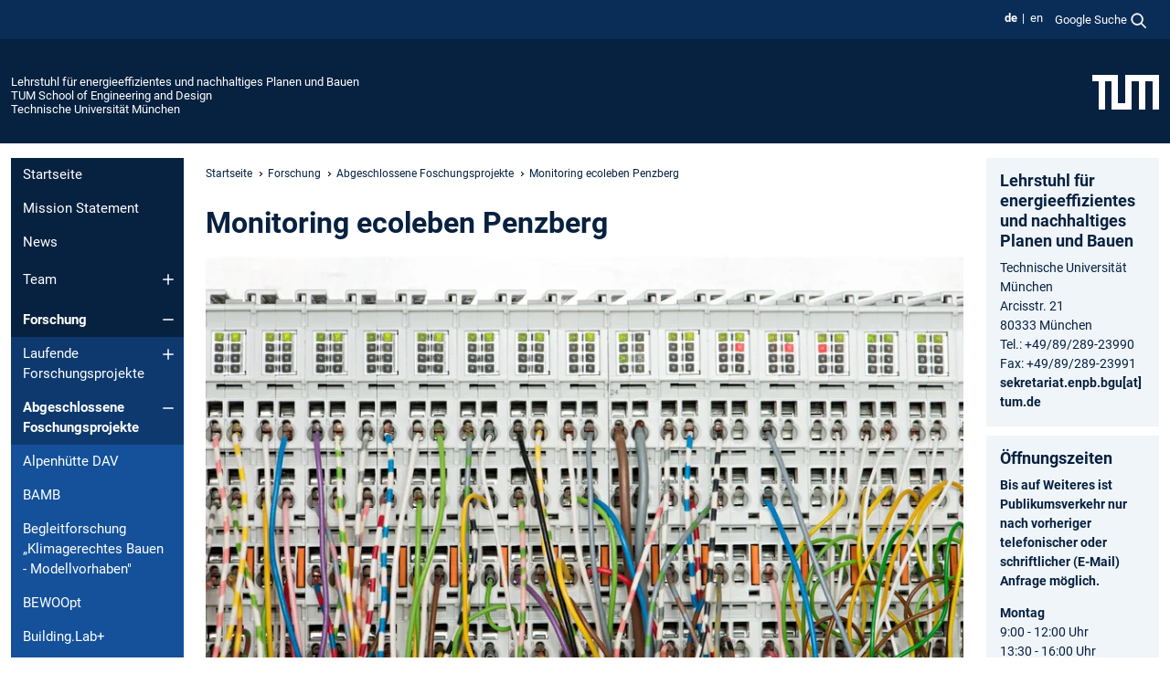

--- FILE ---
content_type: text/html; charset=utf-8
request_url: https://www.cee.ed.tum.de/enpb/forschung/abgeschlossene-foschungsprojekte/monitoring-ecoleben-penzberg/
body_size: 12598
content:
<!DOCTYPE html>
<html lang="de">
<head>

<meta charset="utf-8">
<!-- 
	This website is powered by TYPO3 - inspiring people to share!
	TYPO3 is a free open source Content Management Framework initially created by Kasper Skaarhoj and licensed under GNU/GPL.
	TYPO3 is copyright 1998-2026 of Kasper Skaarhoj. Extensions are copyright of their respective owners.
	Information and contribution at https://typo3.org/
-->



<title>Monitoring ecoleben Penzberg - Lehrstuhl für energieeffizientes und nachhaltiges Planen und Bauen</title>
<meta name="generator" content="TYPO3 CMS">
<meta name="viewport" content="width=device-width, initial-scale=1">
<meta property="og:title" content="Monitoring ecoleben Penzberg">
<meta property="og:site_name" content="Lehrstuhl für energieeffizientes und nachhaltiges Planen und Bauen">
<meta name="twitter:card" content="summary_large_image">
<meta name="twitter:title" content="Monitoring ecoleben Penzberg">


<link rel="stylesheet" href="/typo3temp/assets/compressed/7015c8c4ac5ff815b57530b221005fc6-2ba254d7fd0f749251a0d2ba1b654c80.css.gz?1768381343" media="all" nonce="6VU3BeiN8zBBaM_ko4xcajFKKllDXsGL7WexQLpQLqTQ0SZxN1Z-Lw">
<link rel="stylesheet" href="/typo3temp/assets/compressed/tum-icons.min-9f5546961e0aaa8d8e9688a6b0ade138.css.gz?1768381343" media="all" nonce="6VU3BeiN8zBBaM_ko4xcajFKKllDXsGL7WexQLpQLqTQ0SZxN1Z-Lw">
<link href="/_frontend/bundled/assets/main-Ddhi15Qx.css?1768377399" rel="stylesheet" nonce="6VU3BeiN8zBBaM_ko4xcajFKKllDXsGL7WexQLpQLqTQ0SZxN1Z-Lw" >




<script nonce="6VU3BeiN8zBBaM_ko4xcajFKKllDXsGL7WexQLpQLqTQ0SZxN1Z-Lw">let TUM = {
        hp: "/enpb/startseite/",
        pid: 3421,
        lid: 0,
        search: {
            box: 1,
            path: "/enpb/suche/"
        },
        video: [],
        loadOnce: {}
    };
    
    
    document.querySelector('html').classList.remove('no-js');
    document.querySelector('html').classList.add('js');</script>
<script nonce="6VU3BeiN8zBBaM_ko4xcajFKKllDXsGL7WexQLpQLqTQ0SZxN1Z-Lw">
    const m2cCookieLifetime = "7";
</script>

<link rel="icon" type="image/png" href="/_frontend/favicon/favicon-96x96.png" sizes="96x96" />
<link rel="icon" type="image/svg+xml" href="/_frontend/favicon/favicon.svg" />
<link rel="shortcut icon" href="/_frontend/favicon/favicon.ico" />
<link rel="apple-touch-icon" sizes="180x180" href="/_frontend/favicon/apple-touch-icon.png" />
<meta name="apple-mobile-web-app-title" content="TUM" />
<link rel="manifest" href="/_frontend/favicon/site.webmanifest" /><script data-ignore="1" data-cookieconsent="statistics" type="text/plain"></script>



<link rel="canonical" href="https://www.cee.ed.tum.de/enpb/forschung/abgeschlossene-foschungsprojekte/monitoring-ecoleben-penzberg/"/>

<link rel="alternate" hreflang="de-DE" href="https://www.cee.ed.tum.de/enpb/forschung/abgeschlossene-foschungsprojekte/monitoring-ecoleben-penzberg/"/>
<link rel="alternate" hreflang="en-US" href="https://www.cee.ed.tum.de/en/enpb/research/completed-research-projects/monitoring-ecoleben-penzberg/"/>
<link rel="alternate" hreflang="x-default" href="https://www.cee.ed.tum.de/enpb/forschung/abgeschlossene-foschungsprojekte/monitoring-ecoleben-penzberg/"/>
</head>
<body class="" data-pid="3421">










<header>
    

<div id="topbar" class="c-topbar py-1">
	<div class="container">
		<a class="c-skiplink"
           id="skipnav"
           href="#content"
           title="Zum Inhalt springen"
           aria-label="Zum Inhalt springen"
        >
			Zum Inhalt springen
		</a>

        <div class="d-flex justify-content-md-end justify-content-between">

            <div class="d-flex">

                

                
                
                
                    
                        
                    
                
                    
                        
                    
                

                
                    <div class="c-languagenav">
                        
                                    <ul class="list-inline  c-languagenav__list">
                                        
                                            
                                            
                                            <li class="list-inline-item  c-languagenav__item">
                                                
                                                        <strong>
                                                            <abbr lang="de" title="Deutsch">de</abbr>
                                                        </strong>
                                                    
                                            </li>
                                            
                                        
                                            
                                            
                                            <li class="list-inline-item  c-languagenav__item">
                                                
                                                        
                                                                <a class="c-languagenav__link" href="/en/enpb/research/completed-research-projects/monitoring-ecoleben-penzberg/" hreflang="en-US">
                                                                    <abbr lang="en" title="English">en</abbr>
                                                                </a>
                                                            
                                                    
                                            </li>
                                            
                                        
                                    </ul>
                                
                    </div>
                

                
                    
                        
                        <div class="c-global-search">
                            <button class="btn c-global-search__toggle js-search-toggle"
                                    data-testid="search-dialog-opener"
                                    type="button"
                                    aria-controls="global-search-overlay"
                                    aria-haspopup="dialog"
                            >
                                <span>Google Suche</span>
                                <svg width="18px" height="18px" viewBox="-2 -2 20 20">
                                    <path
                                        transform="translate(-1015.000000, -9.000000)"
                                        stroke-width="1"
                                        stroke="currentColor"
                                        fill="currentColor"
                                        d="M1015,16 C1015,19.866 1018.134,23.001 1022,23.001 C1023.753,23.001 1025.351,22.352 1026.579,21.287 L1032,26.707 L1032.707,26.001 L1027.286,20.58 C1028.351,19.352 1029,17.753 1029,16 C1029,12.134 1025.866,9 1022,9 C1018.134,9 1015,12.134 1015,16 L1015,16 Z M1016,16 C1016,12.692 1018.692,10 1022,10 C1025.308,10 1028,12.692 1028,16 C1028,19.309 1025.308,22 1022,22 C1018.692,22 1016,19.309 1016,16 L1016,16 Z"
                                    ></path>
                                </svg>
                            </button>
                            <span class="c-global-search__search">
						        <span id="cse-stub"></span>
					        </span>
                        </div>
                    
                

            </div>

            <div class="d-md-none">
                <button id="menutoggle" class="c-menu-mobile navbar-toggler" type="button" data-bs-toggle="collapse" data-bs-target="#sitenav" aria-expanded="false" title="Navigation öffnen" aria-label="Navigation öffnen">
                    <span class="navbar-toggler-icon"></span>
                    <span class="c-menu-mobile__text">Menü</span>
                </button>
            </div>

            

            <template id="global-search-popup">
                <dialog id="global-search-overlay"
                        class="c-global-search-overlay js-gsc-dialog px-5 py-4 bg-body shadow"
                        aria-labelledby="global-search-popup-title"
                        aria-describedby="global-search-popup-desc"
                >
                    <h2 id="global-search-popup-title" class="fs-1 border-0">Google Custom Search</h2>
                    <p id="global-search-popup-desc">
                        Wir verwenden Google für unsere Suche. Mit Klick auf „Suche aktivieren“ aktivieren Sie das Suchfeld und akzeptieren die Nutzungsbedingungen.
                    </p>
                    <p>
                        <a href="/enpb/datenschutz/#GoogleCustomSearch" title="Datenschutz">
                            Hinweise zum Einsatz der Google Suche
                        </a>
                    </p>
                    <form method="dialog">
                        <button class="btn btn-primary c-global-search__button c-global-search__accept js-search-activate js-search-close"
                                type="button"
                        >
                            Suche aktivieren
                        </button>
                        <button class="btn-close position-absolute top-0 end-0 p-2 js-search-close"
                                type="button"
                                aria-label="Popup schliessen"
                        >
                        </button>
                    </form>
                </dialog>
            </template>

        </div>

	</div>
</div>

    


<div class="c-siteorg ">
    <div class="container c-siteorg__grid">
        
        <div class="nav clearfix">
            <ul class="c-siteorg__list">
                
                    <li class="l_this">
                        <a href="/enpb/startseite/" title="Startseite Lehrstuhl für energieeffizientes und nachhaltiges Planen und Bauen">
                            Lehrstuhl für energieeffizientes und nachhaltiges Planen und Bauen
                        </a>
                    </li>
                

                
                        
                        
                    
                
                    <li class="l_parent">
                        <a href="https://www.ed.tum.de/" title="Startseite TUM School of Engineering and Design">
                            TUM School of Engineering and Design
                        </a>
                    </li>
                

                
                    <li class="l_top">
                        <a href="https://www.tum.de/" title="Startseite Technische Universität München">
                            Technische Universität München
                        </a>
                    </li>
                
            </ul>
        </div>
        <div>
            <a href="https://www.tum.de/" title="Startseite www.tum.de">
                <img src="/_assets/32ebf5255105e66824f82cb2d7e14490/Icons/Org/tum-logo.png?neu" alt="Technische Universität München" />
            </a>
        </div>
    </div>
</div>


</header>

    <main id="page-body">
        <div class="container  c-content-area">

            <div class="row">

                <div class="col-md-3 col-xl-2  c-content-area__sitenav">
                    

<div class="c-sitenav navbar navbar-expand-md">
    <div id="sitenav" class="collapse navbar-collapse">
        <nav class="sitemenu c-sitenav__wrapper" aria-label="Hauptnavigation">
            
                <ul id="menuMain"
                    class="accordion c-sitenav__menu"
                >
                    
                        <li class="">

                            
                                    <a href="/enpb/startseite/" target="_self" title="Startseite">
                                        Startseite
                                    </a>
                                
                            

                        </li>
                    
                        <li class="">

                            
                                    <a href="/enpb/mission-statement/" target="_self" title="Mission Statement">
                                        Mission Statement
                                    </a>
                                
                            

                        </li>
                    
                        <li class="">

                            
                                    <a href="/enpb/news/" target="_self" title="News">
                                        News
                                    </a>
                                
                            

                        </li>
                    
                        <li class="accordion-item  c-sitenav__item">

                            
                                    <a href="/enpb/team/" target="_self" title="Team" class="accordion-header">
                                        Team
                                    </a>
                                
                            
                                <button class="accordion-button collapsed c-sitenav__button"
                                        type="button"
                                        data-bs-toggle="collapse"
                                        data-bs-target="#menuMain3"
                                        aria-label="Öffne das Untermenü von Team"
                                        aria-expanded="false"
                                        aria-controls="menuMain3"
                                ></button>
                                <div id="menuMain3"
                                     class="accordion-collapse collapse c-sitenav__accordion"
                                >
                                    <div class="accordion-body c-sitenav__body">
                                        
    <ul id="menuMainl1-e3"
        class="accordion c-sitenav__menu-children"
    >
        
            

            <li class="accordion-item c-sitenav__item-children">
                
                        <a href="/enpb/team/prof-dr-ing-lang/" target="_self" title="Prof. Dr.-Ing. Lang">
                            Prof. Dr.-Ing. Lang
                        </a>
                    
                
            </li>
        
            

            <li class="accordion-item c-sitenav__item-children">
                
                        <a href="/enpb/team/stefanie-gramenz/" target="_self" title="Stefanie Gramenz">
                            Stefanie Gramenz
                        </a>
                    
                
            </li>
        
            

            <li class="accordion-item c-sitenav__item-children">
                
                        <a href="/enpb/team/christine-maedler/" target="_self" title="Christine Mädler">
                            Christine Mädler
                        </a>
                    
                
            </li>
        
            

            <li class="accordion-item c-sitenav__item-children">
                
                        <a href="/enpb/team/farzan-banihashemi/" target="_self" title="Farzan Banihashemi">
                            Farzan Banihashemi
                        </a>
                    
                
            </li>
        
            

            <li class="accordion-item c-sitenav__item-children">
                
                        <a href="/enpb/team/doris-bechtel/" target="_self" title="Doris Bechtel">
                            Doris Bechtel
                        </a>
                    
                
            </li>
        
            

            <li class="accordion-item c-sitenav__item-children">
                
                        <a href="/enpb/team/rebekka-benfer/" target="_self" title="Rebekka Benfer">
                            Rebekka Benfer
                        </a>
                    
                
            </li>
        
            

            <li class="accordion-item c-sitenav__item-children">
                
                        <a href="/enpb/team/hongrui-chen/" target="_self" title="Hongrui Chen">
                            Hongrui Chen
                        </a>
                    
                
            </li>
        
            

            <li class="accordion-item c-sitenav__item-children">
                
                        <a href="/enpb/team/fatma-deghim/" target="_self" title="Fatma Deghim">
                            Fatma Deghim
                        </a>
                    
                
            </li>
        
            

            <li class="accordion-item c-sitenav__item-children">
                
                        <a href="/enpb/team/arno-denk/" target="_self" title="Arno	Denk">
                            Arno	Denk
                        </a>
                    
                
            </li>
        
            

            <li class="accordion-item c-sitenav__item-children">
                
                        <a href="/enpb/team/frederic-engasser/" target="_self" title="Frederic Engasser">
                            Frederic Engasser
                        </a>
                    
                
            </li>
        
            

            <li class="accordion-item c-sitenav__item-children">
                
                        <a href="/enpb/team/nico-ehlers/" target="_self" title="Nico Ehlers">
                            Nico Ehlers
                        </a>
                    
                
            </li>
        
            

            <li class="accordion-item c-sitenav__item-children">
                
                        <a href="/enpb/team/valentin-hegele/" target="_self" title="Valentin Hegele">
                            Valentin Hegele
                        </a>
                    
                
            </li>
        
            

            <li class="accordion-item c-sitenav__item-children">
                
                        <a href="/enpb/team/leander-praeger/" target="_self" title="Leander Präger">
                            Leander Präger
                        </a>
                    
                
            </li>
        
            

            <li class="accordion-item c-sitenav__item-children">
                
                        <a href="/enpb/team/roland-reitberger/" target="_self" title="Roland Reitberger">
                            Roland Reitberger
                        </a>
                    
                
            </li>
        
            

            <li class="accordion-item c-sitenav__item-children">
                
                        <a href="/enpb/team/katja-schwering/" target="_self" title="Katja Schwering">
                            Katja Schwering
                        </a>
                    
                
            </li>
        
            

            <li class="accordion-item c-sitenav__item-children">
                
                        <a href="/enpb/team/johannes-staudt/" target="_self" title="Johannes Staudt">
                            Johannes Staudt
                        </a>
                    
                
            </li>
        
            

            <li class="accordion-item c-sitenav__item-children">
                
                        <a href="/enpb/team/iryna-takser/" target="_self" title="Iryna Takser">
                            Iryna Takser
                        </a>
                    
                
            </li>
        
            

            <li class="accordion-item c-sitenav__item-children">
                
                        <a href="/enpb/team/jonathan-woytowicz/" target="_self" title="Jonathan Woytowicz">
                            Jonathan Woytowicz
                        </a>
                    
                
            </li>
        
            

            <li class="accordion-item c-sitenav__item-children">
                
                        <a href="/enpb/team/chujun-zong/" target="_self" title="Chujun Zong">
                            Chujun Zong
                        </a>
                    
                
            </li>
        
    </ul>

                                    </div>
                                </div>
                            

                        </li>
                    
                        <li class="accordion-item  c-sitenav__item is-active">

                            
                                    <a href="/enpb/forschung/" target="_self" title="Forschung" class="accordion-header">
                                        Forschung
                                    </a>
                                
                            
                                <button class="accordion-button  c-sitenav__button"
                                        type="button"
                                        data-bs-toggle="collapse"
                                        data-bs-target="#menuMain4"
                                        aria-label="Öffne das Untermenü von Forschung"
                                        aria-expanded="true"
                                        aria-controls="menuMain4"
                                ></button>
                                <div id="menuMain4"
                                     class="accordion-collapse collapse c-sitenav__accordion show"
                                >
                                    <div class="accordion-body c-sitenav__body">
                                        
    <ul id="menuMainl1-e4"
        class="accordion c-sitenav__menu-children"
    >
        
            

            <li class="accordion-item c-sitenav__item-children">
                
                        <a href="/enpb/forschung/laufende-forschungsprojekte/" target="_self" title="Laufende Forschungsprojekte" class="accordion-header c-sitenav__header">
                            Laufende Forschungsprojekte
                        </a>
                    
                
                    <button class="accordion-button collapsed c-sitenav__button"
                            type="button"
                            data-bs-toggle="collapse"
                            data-bs-target="#l1-e4-l2-e0"
                            aria-label="Öffne das Untermenü von Laufende Forschungsprojekte"
                            aria-expanded="false"
                            aria-controls="l1-e4-l2-e0"
                    >
                    </button>
                    <div id="l1-e4-l2-e0"
                         class="accordion-collapse collapse c-sitenav__accordion"
                    >
                        <div class="accordion-body c-sitenav__body">
                            
    <ul id="menuMainl1-e4-l2-e0"
        class=" c-sitenav__menu-children"
    >
        
            

            <li class="accordion-item c-sitenav__item-children">
                
                        <a href="/enpb/forschung/laufende-forschungsprojekte/bauklima-kommunal/" target="_self" title="BauKlima - Kommunal">
                            BauKlima - Kommunal
                        </a>
                    
                
            </li>
        
            

            <li class="accordion-item c-sitenav__item-children">
                
                        <a href="/enpb/forschung/laufende-forschungsprojekte/circularftmehrraum/" target="_self" title="CircularFTmehrRAUM">
                            CircularFTmehrRAUM
                        </a>
                    
                
            </li>
        
            

            <li class="accordion-item c-sitenav__item-children">
                
                        <a href="/enpb/forschung/laufende-forschungsprojekte/circulargreensimcity/" target="_self" title="CircularGreenSimCity">
                            CircularGreenSimCity
                        </a>
                    
                
            </li>
        
            

            <li class="accordion-item c-sitenav__item-children">
                
                        <a href="/enpb/forschung/laufende-forschungsprojekte/klimalyse-1/" target="_self" title="Future@TUM: Sustainable Campus Garching">
                            Future@TUM: Sustainable Campus Garching
                        </a>
                    
                
            </li>
        
            

            <li class="accordion-item c-sitenav__item-children">
                
                        <a href="/enpb/forschung/laufende-forschungsprojekte/klimalyse/" target="_self" title="Klimalyse">
                            Klimalyse
                        </a>
                    
                
            </li>
        
            

            <li class="accordion-item c-sitenav__item-children">
                
                        <a href="/enpb/forschung/laufende-forschungsprojekte/mpg-quartierskonzept/" target="_self" title="MPG Quartierskonzept">
                            MPG Quartierskonzept
                        </a>
                    
                
            </li>
        
            

            <li class="accordion-item c-sitenav__item-children">
                
                        <a href="/enpb/forschung/laufende-forschungsprojekte/pilotprojekt-kreislaufwirtschaft/" target="_self" title="Pilotprojekt Kreislaufwirtschaft">
                            Pilotprojekt Kreislaufwirtschaft
                        </a>
                    
                
            </li>
        
            

            <li class="accordion-item c-sitenav__item-children">
                
                        <a href="/enpb/forschung/laufende-forschungsprojekte/projektplattform-energie-innovation/" target="_self" title="Projektplattform Energie + Innovation">
                            Projektplattform Energie + Innovation
                        </a>
                    
                
            </li>
        
            

            <li class="accordion-item c-sitenav__item-children">
                
                        <a href="/enpb/forschung/laufende-forschungsprojekte/urbane-gruene-infrastruktur/" target="_self" title="Urbane Grüne Infrastruktur">
                            Urbane Grüne Infrastruktur
                        </a>
                    
                
            </li>
        
            

            <li class="accordion-item c-sitenav__item-children">
                
                        <a href="/enpb/forschung/laufende-forschungsprojekte/zielkonflikte-im-stadtsystem-trade-offs-in-the-city-system-tocsy/" target="_self" title="Zielkonflikte im Stadtsystem – Trade-offs in the City System (TOCSY)">
                            Zielkonflikte im Stadtsystem – Trade-offs in the City System (TOCSY)
                        </a>
                    
                
            </li>
        
    </ul>

                        </div>
                    </div>
            
            </li>
        
            

            <li class="accordion-item c-sitenav__item-children is-active">
                
                        <a href="/enpb/forschung/abgeschlossene-foschungsprojekte/" target="_self" title="Abgeschlossene Foschungsprojekte" class="accordion-header c-sitenav__header">
                            Abgeschlossene Foschungsprojekte
                        </a>
                    
                
                    <button class="accordion-button  c-sitenav__button"
                            type="button"
                            data-bs-toggle="collapse"
                            data-bs-target="#l1-e4-l2-e1"
                            aria-label="Öffne das Untermenü von Abgeschlossene Foschungsprojekte"
                            aria-expanded="true"
                            aria-controls="l1-e4-l2-e1"
                    >
                    </button>
                    <div id="l1-e4-l2-e1"
                         class="accordion-collapse collapse c-sitenav__accordion show"
                    >
                        <div class="accordion-body c-sitenav__body">
                            
    <ul id="menuMainl1-e4-l2-e1"
        class=" c-sitenav__menu-children"
    >
        
            

            <li class="accordion-item c-sitenav__item-children">
                
                        <a href="/enpb/forschung/abgeschlossene-foschungsprojekte/alpenhuette-dav/" target="_self" title="Alpenhütte DAV">
                            Alpenhütte DAV
                        </a>
                    
                
            </li>
        
            

            <li class="accordion-item c-sitenav__item-children">
                
                        <a href="/enpb/forschung/abgeschlossene-foschungsprojekte/bamb/" target="_self" title="BAMB">
                            BAMB
                        </a>
                    
                
            </li>
        
            

            <li class="accordion-item c-sitenav__item-children">
                
                        <a href="/enpb/forschung/abgeschlossene-foschungsprojekte/begleitforschung-klimagerechtes-bauen-modellvorhaben/" target="_self" title="Begleitforschung „Klimagerechtes Bauen - Modellvorhaben&quot;">
                            Begleitforschung „Klimagerechtes Bauen - Modellvorhaben"
                        </a>
                    
                
            </li>
        
            

            <li class="accordion-item c-sitenav__item-children">
                
                        <a href="/enpb/forschung/abgeschlossene-foschungsprojekte/bewoopt/" target="_self" title="BEWOOpt">
                            BEWOOpt
                        </a>
                    
                
            </li>
        
            

            <li class="accordion-item c-sitenav__item-children">
                
                        <a href="/enpb/forschung/abgeschlossene-foschungsprojekte/buildinglab/" target="_self" title="Building.Lab+">
                            Building.Lab+
                        </a>
                    
                
            </li>
        
            

            <li class="accordion-item c-sitenav__item-children">
                
                        <a href="/enpb/forschung/abgeschlossene-foschungsprojekte/c2cr-inspiriertes-bauen/" target="_self" title="C2C® inspiriertes Bauen">
                            C2C® inspiriertes Bauen
                        </a>
                    
                
            </li>
        
            

            <li class="accordion-item c-sitenav__item-children">
                
                        <a href="/enpb/forschung/abgeschlossene-foschungsprojekte/cost-action/" target="_self" title="COST Action">
                            COST Action
                        </a>
                    
                
            </li>
        
            

            <li class="accordion-item c-sitenav__item-children">
                
                        <a href="/enpb/forschung/abgeschlossene-foschungsprojekte/creating-nebourhoods-together-muenchen-neuperlach/" target="_self" title="Creating NEBourhoods Together – München Neuperlach">
                            Creating NEBourhoods Together – München Neuperlach
                        </a>
                    
                
            </li>
        
            

            <li class="accordion-item c-sitenav__item-children">
                
                        <a href="/enpb/forschung/abgeschlossene-foschungsprojekte/design2eco/" target="_self" title="Design2Eco">
                            Design2Eco
                        </a>
                    
                
            </li>
        
            

            <li class="accordion-item c-sitenav__item-children">
                
                        <a href="/enpb/forschung/abgeschlossene-foschungsprojekte/earlybim-1/" target="_self" title="EarlyBIM 1">
                            EarlyBIM 1
                        </a>
                    
                
            </li>
        
            

            <li class="accordion-item c-sitenav__item-children">
                
                        <a href="/enpb/forschung/abgeschlossene-foschungsprojekte/earlybim-2/" target="_self" title="EarlyBIM 2">
                            EarlyBIM 2
                        </a>
                    
                
            </li>
        
            

            <li class="accordion-item c-sitenav__item-children">
                
                        <a href="/enpb/forschung/abgeschlossene-foschungsprojekte/eco/" target="_self" title="ECO+">
                            ECO+
                        </a>
                    
                
            </li>
        
            

            <li class="accordion-item c-sitenav__item-children">
                
                        <a href="/enpb/forschung/abgeschlossene-foschungsprojekte/eco-office-as-bau/" target="_self" title="Eco+Office AS Bau">
                            Eco+Office AS Bau
                        </a>
                    
                
            </li>
        
            

            <li class="accordion-item c-sitenav__item-children">
                
                        <a href="/enpb/forschung/abgeschlossene-foschungsprojekte/ecoleben-penzberg/" target="_self" title="ecoleben Penzberg">
                            ecoleben Penzberg
                        </a>
                    
                
            </li>
        
            

            <li class="accordion-item c-sitenav__item-children">
                
                        <a href="/enpb/forschung/abgeschlossene-foschungsprojekte/eduwood/" target="_self" title="EDUwood">
                            EDUwood
                        </a>
                    
                
            </li>
        
            

            <li class="accordion-item c-sitenav__item-children">
                
                        <a href="/enpb/forschung/abgeschlossene-foschungsprojekte/eeradata/" target="_self" title="EERAdata">
                            EERAdata
                        </a>
                    
                
            </li>
        
            

            <li class="accordion-item c-sitenav__item-children">
                
                        <a href="/enpb/forschung/abgeschlossene-foschungsprojekte/emissionsfreier-gebaeudesektor/" target="_self" title="Emissionsfreier Gebäudesektor">
                            Emissionsfreier Gebäudesektor
                        </a>
                    
                
            </li>
        
            

            <li class="accordion-item c-sitenav__item-children">
                
                        <a href="/enpb/forschung/abgeschlossene-foschungsprojekte/gsdz/" target="_self" title="Grüne Stadt der Zukunft – klimaresiliente Quartiere in einer wachsenden Stadt" class="accordion-header c-sitenav__header">
                            Grüne Stadt der Zukunft – klimaresiliente Quartiere in einer wachsenden Stadt
                        </a>
                    
                
                    <button class="accordion-button collapsed c-sitenav__button"
                            type="button"
                            data-bs-toggle="collapse"
                            data-bs-target="#l1-e4-l2-e1-l3-e17"
                            aria-label="Öffne das Untermenü von Grüne Stadt der Zukunft – klimaresiliente Quartiere in einer wachsenden Stadt"
                            aria-expanded="false"
                            aria-controls="l1-e4-l2-e1-l3-e17"
                    >
                    </button>
                    <div id="l1-e4-l2-e1-l3-e17"
                         class="accordion-collapse collapse c-sitenav__accordion"
                    >
                        <div class="accordion-body c-sitenav__body">
                            
    <ul id="menuMainl1-e4-l2-e1-l3-e17"
        class=" c-sitenav__menu-children"
    >
        
            

            <li class="accordion-item c-sitenav__item-children">
                
                        <a href="/enpb/forschung/abgeschlossene-foschungsprojekte/gsdz/publikationen-und-downloads/" target="_self" title="Publikationen und Downloads">
                            Publikationen und Downloads
                        </a>
                    
                
            </li>
        
            

            <li class="accordion-item c-sitenav__item-children">
                
                        <a href="/enpb/forschung/abgeschlossene-foschungsprojekte/gsdz/reallabore/" target="_self" title="Reallabore">
                            Reallabore
                        </a>
                    
                
            </li>
        
    </ul>

                        </div>
                    </div>
            
            </li>
        
            

            <li class="accordion-item c-sitenav__item-children">
                
                        <a href="/enpb/forschung/abgeschlossene-foschungsprojekte/hoeff-cim/" target="_self" title="HoEff-CIM">
                            HoEff-CIM
                        </a>
                    
                
            </li>
        
            

            <li class="accordion-item c-sitenav__item-children">
                
                        <a href="/enpb/forschung/abgeschlossene-foschungsprojekte/hybride-fassaden/" target="_self" title="Hybride Fassaden">
                            Hybride Fassaden
                        </a>
                    
                
            </li>
        
            

            <li class="accordion-item c-sitenav__item-children">
                
                        <a href="/enpb/forschung/abgeschlossene-foschungsprojekte/machbarkeitsstudie-rohstoffkartierung-bayern/" target="_self" title="Machbarkeitsstudie – Rohstoffkartierung Bayern">
                            Machbarkeitsstudie – Rohstoffkartierung Bayern
                        </a>
                    
                
            </li>
        
            

            <li class="accordion-item c-sitenav__item-children is-current is-active">
                
                        <a aria-current="page" class="">
                            Monitoring ecoleben Penzberg
                        </a>
                    
                
            </li>
        
            

            <li class="accordion-item c-sitenav__item-children">
                
                        <a href="/enpb/forschung/abgeschlossene-foschungsprojekte/nachverdichtung-im-kontext-des-klimawandels/" target="_self" title="Nachverdichtung im Kontext des Klimawandels">
                            Nachverdichtung im Kontext des Klimawandels
                        </a>
                    
                
            </li>
        
            

            <li class="accordion-item c-sitenav__item-children">
                
                        <a href="/enpb/forschung/abgeschlossene-foschungsprojekte/nawareum/" target="_self" title="NAWAREUM">
                            NAWAREUM
                        </a>
                    
                
            </li>
        
            

            <li class="accordion-item c-sitenav__item-children">
                
                        <a href="/enpb/forschung/abgeschlossene-foschungsprojekte/nawareum-gaertnergebaeude/" target="_self" title="NAWAREUM Gärtnergebäude">
                            NAWAREUM Gärtnergebäude
                        </a>
                    
                
            </li>
        
            

            <li class="accordion-item c-sitenav__item-children">
                
                        <a href="/enpb/forschung/abgeschlossene-foschungsprojekte/nudata-campus/" target="_self" title="NuData Campus">
                            NuData Campus
                        </a>
                    
                
            </li>
        
            

            <li class="accordion-item c-sitenav__item-children">
                
                        <a href="/enpb/forschung/abgeschlossene-foschungsprojekte/nuopt-office/" target="_self" title="NuOpt Office">
                            NuOpt Office
                        </a>
                    
                
            </li>
        
            

            <li class="accordion-item c-sitenav__item-children">
                
                        <a href="/enpb/forschung/abgeschlossene-foschungsprojekte/ofdatalyse/" target="_self" title="OfDataLyse">
                            OfDataLyse
                        </a>
                    
                
            </li>
        
            

            <li class="accordion-item c-sitenav__item-children">
                
                        <a href="/enpb/forschung/abgeschlossene-foschungsprojekte/oekobilanzierung-buerogebaeude-budapesterstrasse-4-regensburg/" target="_self" title="Ökobilanzierung Bürogebäude Budapesterstraße 4, Regensburg">
                            Ökobilanzierung Bürogebäude Budapesterstraße 4, Regensburg
                        </a>
                    
                
            </li>
        
            

            <li class="accordion-item c-sitenav__item-children">
                
                        <a href="/enpb/forschung/abgeschlossene-foschungsprojekte/klinikum-ingolstadt/" target="_self" title="Klinikum Ingolstadt">
                            Klinikum Ingolstadt
                        </a>
                    
                
            </li>
        
            

            <li class="accordion-item c-sitenav__item-children">
                
                        <a href="/enpb/forschung/abgeschlossene-foschungsprojekte/sekundaerbaustoff-kreislaeufe-im-bnb-als-beitrag-zum-ressourceneffizienten-bauen/" target="_self" title="Sekundärbaustoff-Kreisläufe im BNB als Beitrag zum ressourceneffizienten Bauen">
                            Sekundärbaustoff-Kreisläufe im BNB als Beitrag zum ressourceneffizienten Bauen
                        </a>
                    
                
            </li>
        
            

            <li class="accordion-item c-sitenav__item-children">
                
                        <a href="/enpb/forschung/abgeschlossene-foschungsprojekte/stadtlabor-nuernberger-weststadt/" target="_self" title="Stadtlabor Nürnberger Weststadt">
                            Stadtlabor Nürnberger Weststadt
                        </a>
                    
                
            </li>
        
            

            <li class="accordion-item c-sitenav__item-children">
                
                        <a href="/enpb/forschung/abgeschlossene-foschungsprojekte/tausendpfund-oekobilanz-monitoring/" target="_self" title="Tausendpfund Ökobilanz | Monitoring">
                            Tausendpfund Ökobilanz | Monitoring
                        </a>
                    
                
            </li>
        
            

            <li class="accordion-item c-sitenav__item-children">
                
                        <a href="/enpb/forschung/abgeschlossene-foschungsprojekte/untersuchung-von-gebaeudegebundenen-stoffstroemen-in-der-entsorgungsphase/" target="_self" title="Untersuchung von gebäudegebundenen Stoffströmen in der Entsorgungsphase">
                            Untersuchung von gebäudegebundenen Stoffströmen in der Entsorgungsphase
                        </a>
                    
                
            </li>
        
            

            <li class="accordion-item c-sitenav__item-children">
                
                        <a href="/enpb/forschung/abgeschlossene-foschungsprojekte/wagnisart/" target="_self" title="wagnisART">
                            wagnisART
                        </a>
                    
                
            </li>
        
            

            <li class="accordion-item c-sitenav__item-children">
                
                        <a href="/enpb/forschung/abgeschlossene-foschungsprojekte/water-energy-food-nexus/" target="_self" title="Water Energy Food Nexus">
                            Water Energy Food Nexus
                        </a>
                    
                
            </li>
        
    </ul>

                        </div>
                    </div>
            
            </li>
        
    </ul>

                                    </div>
                                </div>
                            

                        </li>
                    
                        <li class="accordion-item  c-sitenav__item">

                            
                                    <a href="/enpb/studium-und-lehre/" target="_self" title="Studium und Lehre" class="accordion-header">
                                        Studium und Lehre
                                    </a>
                                
                            
                                <button class="accordion-button collapsed c-sitenav__button"
                                        type="button"
                                        data-bs-toggle="collapse"
                                        data-bs-target="#menuMain5"
                                        aria-label="Öffne das Untermenü von Studium und Lehre"
                                        aria-expanded="false"
                                        aria-controls="menuMain5"
                                ></button>
                                <div id="menuMain5"
                                     class="accordion-collapse collapse c-sitenav__accordion"
                                >
                                    <div class="accordion-body c-sitenav__body">
                                        
    <ul id="menuMainl1-e5"
        class="accordion c-sitenav__menu-children"
    >
        
            

            <li class="accordion-item c-sitenav__item-children">
                
                        <a href="/enpb/studium-und-lehre/lehrveranstaltungen/" target="_self" title="Lehrveranstaltungen" class="accordion-header c-sitenav__header">
                            Lehrveranstaltungen
                        </a>
                    
                
                    <button class="accordion-button collapsed c-sitenav__button"
                            type="button"
                            data-bs-toggle="collapse"
                            data-bs-target="#l1-e5-l2-e0"
                            aria-label="Öffne das Untermenü von Lehrveranstaltungen"
                            aria-expanded="false"
                            aria-controls="l1-e5-l2-e0"
                    >
                    </button>
                    <div id="l1-e5-l2-e0"
                         class="accordion-collapse collapse c-sitenav__accordion"
                    >
                        <div class="accordion-body c-sitenav__body">
                            
    <ul id="menuMainl1-e5-l2-e0"
        class=" c-sitenav__menu-children"
    >
        
            

            <li class="accordion-item c-sitenav__item-children">
                
                        <a href="/enpb/studium-und-lehre/lehrveranstaltungen/lehrveranstaltungen-wintersemester/" target="_self" title="Lehrveranstaltungen Wintersemester">
                            Lehrveranstaltungen Wintersemester
                        </a>
                    
                
            </li>
        
            

            <li class="accordion-item c-sitenav__item-children">
                
                        <a href="/enpb/studium-und-lehre/lehrveranstaltungen/lehrveranstaltungen-sommersemester/" target="_self" title="Lehrveranstaltungen Sommersemester">
                            Lehrveranstaltungen Sommersemester
                        </a>
                    
                
            </li>
        
    </ul>

                        </div>
                    </div>
            
            </li>
        
            

            <li class="accordion-item c-sitenav__item-children">
                
                        <a href="/enpb/studium-und-lehre/studiengaenge/" target="_self" title="Studiengänge" class="accordion-header c-sitenav__header">
                            Studiengänge
                        </a>
                    
                
                    <button class="accordion-button collapsed c-sitenav__button"
                            type="button"
                            data-bs-toggle="collapse"
                            data-bs-target="#l1-e5-l2-e1"
                            aria-label="Öffne das Untermenü von Studiengänge"
                            aria-expanded="false"
                            aria-controls="l1-e5-l2-e1"
                    >
                    </button>
                    <div id="l1-e5-l2-e1"
                         class="accordion-collapse collapse c-sitenav__accordion"
                    >
                        <div class="accordion-body c-sitenav__body">
                            
    <ul id="menuMainl1-e5-l2-e1"
        class=" c-sitenav__menu-children"
    >
        
            

            <li class="accordion-item c-sitenav__item-children">
                
                        <a href="/enpb/studium-und-lehre/studiengaenge/ressourceneffizientes-und-nachhaltiges-bauen/" target="_self" title="Ressourceneffizientes und Nachhaltiges Bauen">
                            Ressourceneffizientes und Nachhaltiges Bauen
                        </a>
                    
                
            </li>
        
            

            <li class="accordion-item c-sitenav__item-children">
                
                        <a href="/enpb/studium-und-lehre/studiengaenge/architektur/" target="_self" title="Architektur">
                            Architektur
                        </a>
                    
                
            </li>
        
            

            <li class="accordion-item c-sitenav__item-children">
                
                        <a href="/enpb/studium-und-lehre/studiengaenge/bauingenieurwesen/" target="_self" title="Bauingenieurwesen">
                            Bauingenieurwesen
                        </a>
                    
                
            </li>
        
            

            <li class="accordion-item c-sitenav__item-children">
                
                        <a href="/enpb/studium-und-lehre/studiengaenge/umweltingenieurwesen/" target="_self" title="Umweltingenieurwesen">
                            Umweltingenieurwesen
                        </a>
                    
                
            </li>
        
            

            <li class="accordion-item c-sitenav__item-children">
                
                        <a href="/enpb/studium-und-lehre/studiengaenge/umweltplanung-und-ingenieuroekologie/" target="_self" title="Umweltplanung und Ingenieurökologie">
                            Umweltplanung und Ingenieurökologie
                        </a>
                    
                
            </li>
        
    </ul>

                        </div>
                    </div>
            
            </li>
        
            

            <li class="accordion-item c-sitenav__item-children">
                
                        <a href="/enpb/studium-und-lehre/abschlussarbeiten/" target="_self" title="Abschlussarbeiten" class="accordion-header c-sitenav__header">
                            Abschlussarbeiten
                        </a>
                    
                
                    <button class="accordion-button collapsed c-sitenav__button"
                            type="button"
                            data-bs-toggle="collapse"
                            data-bs-target="#l1-e5-l2-e2"
                            aria-label="Öffne das Untermenü von Abschlussarbeiten"
                            aria-expanded="false"
                            aria-controls="l1-e5-l2-e2"
                    >
                    </button>
                    <div id="l1-e5-l2-e2"
                         class="accordion-collapse collapse c-sitenav__accordion"
                    >
                        <div class="accordion-body c-sitenav__body">
                            
    <ul id="menuMainl1-e5-l2-e2"
        class=" c-sitenav__menu-children"
    >
        
            

            <li class="accordion-item c-sitenav__item-children">
                
                        <a href="/enpb/studium-und-lehre/abschlussarbeiten/bachelorarbeiten/" target="_self" title="Bachelorarbeiten">
                            Bachelorarbeiten
                        </a>
                    
                
            </li>
        
            

            <li class="accordion-item c-sitenav__item-children">
                
                        <a href="/enpb/studium-und-lehre/abschlussarbeiten/masterarbeiten/" target="_self" title="Masterarbeiten">
                            Masterarbeiten
                        </a>
                    
                
            </li>
        
    </ul>

                        </div>
                    </div>
            
            </li>
        
            

            <li class="accordion-item c-sitenav__item-children">
                
                        <a href="/enpb/studium-und-lehre/studentische-preise/" target="_self" title="Studentische Preise">
                            Studentische Preise
                        </a>
                    
                
            </li>
        
            

            <li class="accordion-item c-sitenav__item-children">
                
                        <a href="/enpb/studium-und-lehre/dissertationen/" target="_self" title="Dissertationen">
                            Dissertationen
                        </a>
                    
                
            </li>
        
    </ul>

                                    </div>
                                </div>
                            

                        </li>
                    
                        <li class="accordion-item  c-sitenav__item">

                            
                                    <a href="/enpb/methoden-und-tools/" target="_self" title="Methoden und Tools" class="accordion-header">
                                        Methoden und Tools
                                    </a>
                                
                            
                                <button class="accordion-button collapsed c-sitenav__button"
                                        type="button"
                                        data-bs-toggle="collapse"
                                        data-bs-target="#menuMain6"
                                        aria-label="Öffne das Untermenü von Methoden und Tools"
                                        aria-expanded="false"
                                        aria-controls="menuMain6"
                                ></button>
                                <div id="menuMain6"
                                     class="accordion-collapse collapse c-sitenav__accordion"
                                >
                                    <div class="accordion-body c-sitenav__body">
                                        
    <ul id="menuMainl1-e6"
        class="accordion c-sitenav__menu-children"
    >
        
            

            <li class="accordion-item c-sitenav__item-children">
                
                        <a href="/enpb/methoden-und-tools/monitoring/" target="_self" title="Monitoring" class="accordion-header c-sitenav__header">
                            Monitoring
                        </a>
                    
                
                    <button class="accordion-button collapsed c-sitenav__button"
                            type="button"
                            data-bs-toggle="collapse"
                            data-bs-target="#l1-e6-l2-e0"
                            aria-label="Öffne das Untermenü von Monitoring"
                            aria-expanded="false"
                            aria-controls="l1-e6-l2-e0"
                    >
                    </button>
                    <div id="l1-e6-l2-e0"
                         class="accordion-collapse collapse c-sitenav__accordion"
                    >
                        <div class="accordion-body c-sitenav__body">
                            
    <ul id="menuMainl1-e6-l2-e0"
        class=" c-sitenav__menu-children"
    >
        
            

            <li class="accordion-item c-sitenav__item-children">
                
                        <a href="/enpb/methoden-und-tools/monitoring/momebo/" target="_self" title="MoMeBo">
                            MoMeBo
                        </a>
                    
                
            </li>
        
    </ul>

                        </div>
                    </div>
            
            </li>
        
            

            <li class="accordion-item c-sitenav__item-children">
                
                        <a href="/enpb/methoden-und-tools/lebenszyklusanalyse/" target="_self" title="Lebenszyklusanalyse" class="accordion-header c-sitenav__header">
                            Lebenszyklusanalyse
                        </a>
                    
                
                    <button class="accordion-button collapsed c-sitenav__button"
                            type="button"
                            data-bs-toggle="collapse"
                            data-bs-target="#l1-e6-l2-e1"
                            aria-label="Öffne das Untermenü von Lebenszyklusanalyse"
                            aria-expanded="false"
                            aria-controls="l1-e6-l2-e1"
                    >
                    </button>
                    <div id="l1-e6-l2-e1"
                         class="accordion-collapse collapse c-sitenav__accordion"
                    >
                        <div class="accordion-body c-sitenav__body">
                            
    <ul id="menuMainl1-e6-l2-e1"
        class=" c-sitenav__menu-children"
    >
        
            

            <li class="accordion-item c-sitenav__item-children">
                
                        <a href="/enpb/methoden-und-tools/lebenszyklusanalyse/bilanzlabor/" target="_self" title="Bilanzlabor">
                            Bilanzlabor
                        </a>
                    
                
            </li>
        
            

            <li class="accordion-item c-sitenav__item-children">
                
                        <a href="/enpb/methoden-und-tools/lebenszyklusanalyse/urbi/" target="_self" title="urbi +">
                            urbi +
                        </a>
                    
                
            </li>
        
    </ul>

                        </div>
                    </div>
            
            </li>
        
            

            <li class="accordion-item c-sitenav__item-children">
                
                        <a href="/enpb/methoden-und-tools/quartier-und-stadtsimulation/" target="_self" title="Quartier- und Stadtsimulation" class="accordion-header c-sitenav__header">
                            Quartier- und Stadtsimulation
                        </a>
                    
                
                    <button class="accordion-button collapsed c-sitenav__button"
                            type="button"
                            data-bs-toggle="collapse"
                            data-bs-target="#l1-e6-l2-e2"
                            aria-label="Öffne das Untermenü von Quartier- und Stadtsimulation"
                            aria-expanded="false"
                            aria-controls="l1-e6-l2-e2"
                    >
                    </button>
                    <div id="l1-e6-l2-e2"
                         class="accordion-collapse collapse c-sitenav__accordion"
                    >
                        <div class="accordion-body c-sitenav__body">
                            
    <ul id="menuMainl1-e6-l2-e2"
        class=" c-sitenav__menu-children"
    >
        
            

            <li class="accordion-item c-sitenav__item-children">
                
                        <a href="/enpb/methoden-und-tools/quartier-und-stadtsimulation/energyml/" target="_self" title="EnergyML">
                            EnergyML
                        </a>
                    
                
            </li>
        
            

            <li class="accordion-item c-sitenav__item-children">
                
                        <a href="/enpb/methoden-und-tools/quartier-und-stadtsimulation/pyvoxel/" target="_self" title="PyVoxel">
                            PyVoxel
                        </a>
                    
                
            </li>
        
    </ul>

                        </div>
                    </div>
            
            </li>
        
            

            <li class="accordion-item c-sitenav__item-children">
                
                        <a href="/enpb/methoden-und-tools/gsdz/" target="_self" title="Grüne Stadt der Zukunft – klimaresiliente Quartiere in einer wachsenden Stadt">
                            Grüne Stadt der Zukunft – klimaresiliente Quartiere in einer wachsenden Stadt
                        </a>
                    
                
            </li>
        
            

            <li class="accordion-item c-sitenav__item-children">
                
                        <a href="/enpb/methoden-und-tools/earlydata-knowledgedb/" target="_self" title="EarlyData KnowledgeDB">
                            EarlyData KnowledgeDB
                        </a>
                    
                
            </li>
        
    </ul>

                                    </div>
                                </div>
                            

                        </li>
                    
                        <li class="">

                            
                                    <a href="/enpb/stellen/" target="_self" title="Stellen">
                                        Stellen
                                    </a>
                                
                            

                        </li>
                    
                        <li class="accordion-item  c-sitenav__item">

                            
                                    <a href="/enpb/veroeffentlichungen/" target="_self" title="Veröffentlichungen" class="accordion-header">
                                        Veröffentlichungen
                                    </a>
                                
                            
                                <button class="accordion-button collapsed c-sitenav__button"
                                        type="button"
                                        data-bs-toggle="collapse"
                                        data-bs-target="#menuMain8"
                                        aria-label="Öffne das Untermenü von Veröffentlichungen"
                                        aria-expanded="false"
                                        aria-controls="menuMain8"
                                ></button>
                                <div id="menuMain8"
                                     class="accordion-collapse collapse c-sitenav__accordion"
                                >
                                    <div class="accordion-body c-sitenav__body">
                                        
    <ul id="menuMainl1-e8"
        class="accordion c-sitenav__menu-children"
    >
        
            

            <li class="accordion-item c-sitenav__item-children">
                
                        <a href="/enpb/veroeffentlichungen/veroeffentlichungen-in-zeitschriften/" target="_self" title="Veröffentlichungen in Zeitschriften">
                            Veröffentlichungen in Zeitschriften
                        </a>
                    
                
            </li>
        
            

            <li class="accordion-item c-sitenav__item-children">
                
                        <a href="/enpb/veroeffentlichungen/veroeffentlichungen-in-tagungsberichten/" target="_self" title="Veröffentlichungen in Tagungsberichten">
                            Veröffentlichungen in Tagungsberichten
                        </a>
                    
                
            </li>
        
            

            <li class="accordion-item c-sitenav__item-children">
                
                        <a href="/enpb/veroeffentlichungen/fremdveroeffentlichungen/" target="_self" title="Fremdveröffentlichungen">
                            Fremdveröffentlichungen
                        </a>
                    
                
            </li>
        
            

            <li class="accordion-item c-sitenav__item-children">
                
                        <a href="/enpb/veroeffentlichungen/dissertationen/" target="_self" title="Dissertationen">
                            Dissertationen
                        </a>
                    
                
            </li>
        
            

            <li class="accordion-item c-sitenav__item-children">
                
                        <a href="/enpb/veroeffentlichungen/forschungsberichte/" target="_self" title="Forschungsberichte">
                            Forschungsberichte
                        </a>
                    
                
            </li>
        
            

            <li class="accordion-item c-sitenav__item-children">
                
                        <a href="/enpb/veroeffentlichungen/buchveroeffentlichungen/" target="_self" title="Buchveröffentlichungen">
                            Buchveröffentlichungen
                        </a>
                    
                
            </li>
        
    </ul>

                                    </div>
                                </div>
                            

                        </li>
                    
                        <li class="">

                            
                                    <a href="/enpb/kontakt/" target="_self" title="Kontakt">
                                        Kontakt
                                    </a>
                                
                            

                        </li>
                    
                </ul>
            
        </nav>
    </div>
</div>






                </div>

                <div class="col-md-6 col-xl-8  c-content-area__main js-link-checker">
                    

<nav aria-label="Breadcrumbs" class="c-breadcrumb">
    
        <ol class="c-breadcrumb__list">
            
                <li class="c-breadcrumb__item ">
                    <a href="/enpb/startseite/" title="|" class="c-breadcrumb__link">Startseite</a>
                </li>
            
            
                <li class="c-breadcrumb__item ">
                    
                            <a href="/enpb/forschung/" title="Forschung" class="c-breadcrumb__link">
                                Forschung
                            </a>
                        
                </li>
            
                <li class="c-breadcrumb__item ">
                    
                            <a href="/enpb/forschung/abgeschlossene-foschungsprojekte/" title="Abgeschlossene Foschungsprojekte" class="c-breadcrumb__link">
                                Abgeschlossene Foschungsprojekte
                            </a>
                        
                </li>
            
                <li class="c-breadcrumb__item cur">
                    
                            <span aria-current="page" title="Monitoring ecoleben Penzberg">
                                Monitoring ecoleben Penzberg
                            </span>
                        
                </li>
            
        </ol>
    
</nav>



                    
                    
<div id="content" class="c-main">

	
			

	

			

					<div id="c10992" class="frame 
 frame-type-textmedia frame-layout-0">
                        
                        
    
    
    
            
                            
                            
                            
                            
                                



                            
                            
	


		
				
			


	
				

    
				

	
			
	
			<h2>
				Monitoring ecoleben Penzberg
			</h2>
		

		












		
				
				



		
				



    



	


                            
    
    

    
            
                                

	
			
			
			

			
					
				

			<div
				class="ce-textpic ce-center ce-above"
			>

				
					

	<div class="ce-gallery  "
			 data-ce-columns="1"
			 data-ce-images="1"
	>
		
			<div class="ce-outer">
				<div class="ce-inner">
		

		
					
						
							
								

        

<figure class="image">
	
			
					<picture><source media="(min-width: 1400px)" srcset="/fileadmin/_processed_/8/5/csm_170323_Monitoring_ecolebenPenzberg_TitelBild_cfa7e943eb.webp" type="image/webp"><source srcset="/fileadmin/_processed_/8/5/csm_170323_Monitoring_ecolebenPenzberg_TitelBild_7d2e551f74.webp 869w,
                        /fileadmin/_processed_/8/5/csm_170323_Monitoring_ecolebenPenzberg_TitelBild_d96b1cbc78.webp 575w,
                        /fileadmin/_processed_/8/5/csm_170323_Monitoring_ecolebenPenzberg_TitelBild_f4ab85d03b.webp 656w,
                        /fileadmin/_processed_/8/5/csm_170323_Monitoring_ecolebenPenzberg_TitelBild_754e21fd02.webp 481w
                "
                sizes="
                    (min-width: 1200px) 869px,
                    (min-width: 768px) 575px,
                    calc(100vw - 24px)"
                type="image/webp"><img class="image-embed-item" loading="lazy" src="/fileadmin/_processed_/8/5/csm_170323_Monitoring_ecolebenPenzberg_TitelBild_a7ef019b79.webp" width="936" height="527" alt="" /></picture>

				
		
	<figcaption class="image-caption">Energiesparhaus (Bildrechte: Ulrich Benz)</figcaption>
</figure>


    


							
						
					
				

		
				</div>
			</div>
		
	</div>



				

				
						<div class="ce-bodytext">
							
							<p class="hx align-justify"><strong>Laufzeit</strong><br> 12/16 -12/18</p>
<p class="hx align-justify"><strong>Projektförderung</strong><br> <a href="https://www.kraemmel.de/" target="_top" class="external-link" title="Opens external link in current window">Krämmel</a><br> Wohn- und Gewerbebau GmbH<br> 82515 Wolfratshausen</p>
<p class="hx align-justify"><strong>Kurzfassung</strong><br> Aufbauend auf die Forschungsvorhaben „Vorgefertigte integrale Fassadenelemente in Holzbauweise zur Anwendung im Neubau hybrider Stahlbetonhochbauwerke“ sowie „Städtischer Hartplatz Penzberg – Zusammenarbeit auf dem Gebiet des Niedrigstenergie-Wohnungsbaus“ bietet sich die Möglichkeit eines direkten energetischen Vergleichs zwischen Massiv- und Hybridbauweise sowie deren Aus- und Bewertung an einem konkreten Bauvorhaben. In exakt gleichen Wohnungen mit unterschiedlichen Außenwandaufbauten sollen mittels Monitoring Daten erfasst werden, die es ermöglichen, die Auswirkungen der Wahl der Bauweise sowie die Möglichkeit der passiven Kühlung auf das Raumklima zu untersuchen. Die aus dem Forschungsvorhaben gewonnenen Erkenntnisse bieten eine hervorragende Grundlage für künftige Bauvorhaben und fördern Komfort und Zukunftssicherheit, zusammenfassend, die Nachhaltigkeit kommender Projekte.</p>
<p class="align-justify">In der Praxis &nbsp;von den (Bau) auftraggebenden Personen bei der Errichtung&nbsp;eines Bauwerks meist klassische Wandaufbauten bevorzugt. Neue Bauweisen stoßen erfahrungsgemäß auf verhaltenes Interesse. Für die Erstellung energieeffizienter und nachhaltiger Gebäude bieten unter anderem die Außenwände bzw. Hüllflächen großes Potenzial hinsichtlich der Energie- und Ökobilanz. Dieses Potenzial gilt es zu untersuchen und zu nutzen.</p>
<p class="align-justify">Des Weiteren wurde der Einfluss einer Bauweise auf das Raumklima noch nicht ausreichend untersucht, um die auftraggebende Person hinlänglich zu beraten. Konkrete Vergleichsmöglichkeiten wie bei diesem konkreten Bauvorhaben (identische Grundrisse, unterschiedliche BW), stehen nur selten zur Verfügung. Auch können Erkenntnisse zum Verhalten passiver Kühlsysteme bei unterschiedlicher Bauweise und deren Einfluss auf das Raumklima geliefert werden. Die gewonnenen Daten geben zudem Rückschlüsse auf das Nutzerverhalten, welches bei der Energieverbrauchsenkung und der Energieeffizienzsteigerung entscheidend ist.</p>
<p class="align-justify">Die Auswertung der Daten soll Antworten auf folgende Fragestellungen geben:</p><ul> 	<li> 	<p class="align-justify">Raumklima: Überprüfung der thermischen Eigenschaften hybrider Bauweise und Massivbauweise</p> 	</li> 	<li> 	<p class="align-justify">Behaglichkeit/Komfort: Einfluss der Bauweise und passiven Kühlung</p> 	</li> 	<li> 	<p class="align-justify">Energetische Speicherkapazität: Trägheit und Speicherfähigkeit der unterschiedlichen Systeme bei Inbetriebnahme, Einschalt- und Ausschaltzeiten</p> 	</li> 	<li> 	<p class="align-justify">Sommerliches und winterliches Verhalten/Wärmeschutz: Vorlauftemperaturen Heizfall, Kühlfall etc.</p> 	</li> 	<li> 	<p class="align-justify">Verbrauch: Strom, Wasser und Heizung</p> 	</li> 	<li> 	<p class="align-justify">Ertrag u. Kosten: Mehrertrag/-kosten durch Kühlfunktion des Wärme-/Kälteübergabesystems und der Vermarktungsfähigkeit</p> 	</li> 	<li> 	<p class="align-justify">Vermarktung: wirtschaftlicher Nutzen der Erkenntnisse</p> 	</li> </ul><p class="align-justify">Weitere Informationen zu <a href="http://ecoleben.de/penzberg/" target="_top" class="external-link" title="Opens external link in current window">ecoleben Penzberg</a>.</p>
<p class="hx align-justify"><strong>Bearbeitende</strong><br> Fabian Reuß, M.Sc.<br> Dipl.-Math. Manuel Lindauer<br> Hannes Harter, M.Sc.<br> Michael Vollmer, M.Sc.</p>
						</div>
					

				
			</div>
		


	


                            
        

                            
                                



                            
                        
        



						
					</div>

				
		
	





		

</div>

<div class="c-link-to-top  js-link-to-top">
	<a href="#topbar" title="nach oben springen">
		To top
	</a>
</div>



                </div>

                <div class="col-md-3 col-xl-2  c-content-area__aside js-link-checker">
                    
                    

<div id="sidebar" class="sidebar">
	<aside class="c-aside">
		

	

			

					<div id="c11885" class="frame 
 frame-type-textmedia frame-layout-0">
                        
                        
    
    
    
            
                            
                            
                            
                            
                                



                            
                            
	


		
				
			


	
				

    
				

	
			
	
			<h3>
				Lehrstuhl für energieeffizientes und nachhaltiges Planen und Bauen
            </h3>
		

		












		
				
				



		
				



    



	


                            
    
    

    
            
                                

	
			
					
                    <p>Technische Universität München<br> Arcisstr. 21<br> 80333 München<br> Tel.: +49/89/289-23990<br> Fax: +49/89/289-23991<br> <a href="#" data-mailto-token="wksvdy4coubodkbskd8oxzl8lqeJdew8no" data-mailto-vector="10">sekretariat.enpb.bgu[at]tum.de</a></p>
				
		


	


                            
        

                            
                                



                            
                        
        



						
					</div>

				
		
	






	

			

					<div id="c11884" class="frame 
 frame-type-textmedia frame-layout-0">
                        
                        
    
    
    
            
                            
                            
                            
                            
                                



                            
                            
	


		
				
			


	
				

    
				

	
			
	
			<h3>
				Öffnungszeiten
            </h3>
		

		












		
				
				



		
				



    



	


                            
    
    

    
            
                                

	
			
					
                    <p class="hx large"><strong>Bis auf Weiteres ist Publikumsverkehr nur nach vorheriger telefonischer oder schriftlicher (E-Mail) Anfrage möglich.</strong></p>
<p><strong>Montag</strong><br> 9:00 - 12:00 Uhr<br> 13:30 - 16:00 Uhr</p>
<p><strong>Dienstag</strong><br> 9:00 - 12:00 Uhr<br> 13:30 - 16:00 Uhr</p>
<p><strong>Mittwoch</strong><br> geschlossen</p>
<p><strong>Donnerstag</strong><br> 9:00 - 12:00 Uhr<br> 13:30 - 16:00 Uhr</p>
<p><strong>Freitag</strong><br> geschlossen</p>
				
		


	


                            
        

                            
                                



                            
                        
        



						
					</div>

				
		
	






	

			

					<div id="c36188" class="frame 
 frame-type-textmedia frame-layout-0">
                        
                        
    
    
    
            
                            
                            
                            
                            
                                



                            
                            
	


		
				
			


	
				

    
				

	
			
	
			<h2>
				Member of
			</h2>
		

		












		
				
				



		
				



    



	


                            
    
    

    
            
                                

	
			
			
			

			
					
				

			<div
				class="ce-textpic ce-center ce-above"
			>

				
					

	<div class="ce-gallery   ce-gallery-full"
			 data-ce-columns="1"
			 data-ce-images="1"
	>
		
			<div class="ce-outer">
				<div class="ce-inner">
		

		
					
						
							
								

        

<figure class="image">
	
			<a href="https://www.mission-networks.tum.de/circular-economy/startseite/" class="ti ti-link">
				<picture><source media="(min-width: 1400px)" srcset="/fileadmin/_processed_/c/2/csm_CirculaTUM_Badge_af59cbcac5.webp" type="image/webp"><source srcset="/fileadmin/_processed_/c/2/csm_CirculaTUM_Badge_32d9ed887f.webp 177w,
                        /fileadmin/_processed_/c/2/csm_CirculaTUM_Badge_79e9b0df3b.webp 242w,
                        /fileadmin/_processed_/c/2/csm_CirculaTUM_Badge_e12903863c.webp 626w,
                        /fileadmin/_processed_/c/2/csm_CirculaTUM_Badge_ddff685bae.webp 451w
                "
                sizes="
                    (min-width: 1200px) 177px,
                    (min-width: 768px) 242px,
                    calc(100vw - 54px)"
                type="image/webp"><img class="image-embed-item" loading="lazy" src="/fileadmin/_processed_/c/2/csm_CirculaTUM_Badge_929e80ba78.webp" width="626" height="626" alt="" /></picture>

			</a>
		
	
</figure>


    


							
						
					
				

		
				</div>
			</div>
		
	</div>



				

				
						
					

				
			</div>
		


	


                            
        

                            
                                



                            
                        
        



						
					</div>

				
		
	






	

			

					<div id="c11882" class="frame 
 frame-type-textmedia frame-layout-0">
                        
                        
    
    
    
            
                            
                            
                            
                            
                                



                            
                            
	


		
				
			


	
				

    
				

	
			
	
			<h3>
				Oskar von Miller Forum
            </h3>
		

		












		
				
				



		
				



    



	


                            
    
    

    
            
                                

	
			
			
			

			
					
				

			<div
				class="ce-textpic ce-center ce-above"
			>

				
					

	<div class="ce-gallery   ce-gallery-full"
			 data-ce-columns="1"
			 data-ce-images="1"
	>
		
			<div class="ce-outer">
				<div class="ce-inner">
		

		
					
						
							
								

        

<figure class="image">
	
			<a href="https://www.oskarvonmillerforum.de/bewerbung/" class="ti ti-link">
				<picture><source media="(min-width: 1400px)" srcset="/fileadmin/_processed_/6/3/csm_210510_OVMF_Startseite_Stipendium_DE_851f6c8de8.webp" type="image/webp"><source srcset="/fileadmin/_processed_/6/3/csm_210510_OVMF_Startseite_Stipendium_DE_ebd81fe97c.webp 177w,
                        /fileadmin/_processed_/6/3/csm_210510_OVMF_Startseite_Stipendium_DE_dacb549b8f.webp 242w,
                        /fileadmin/_processed_/6/3/csm_210510_OVMF_Startseite_Stipendium_DE_9075d71cf6.webp 626w,
                        /fileadmin/_processed_/6/3/csm_210510_OVMF_Startseite_Stipendium_DE_8c268354bc.webp 451w
                "
                sizes="
                    (min-width: 1200px) 177px,
                    (min-width: 768px) 242px,
                    calc(100vw - 54px)"
                type="image/webp"><img class="image-embed-item" loading="lazy" src="/fileadmin/_processed_/6/3/csm_210510_OVMF_Startseite_Stipendium_DE_9219b17411.webp" width="626" height="352" alt="" /></picture>

			</a>
		
	
</figure>


    


							
						
					
				

		
				</div>
			</div>
		
	</div>



				

				
						
					

				
			</div>
		


	


                            
        

                            
                                



                            
                        
        



						
					</div>

				
		
	






	

			

					<div id="c11881" class="frame 
 frame-type-textmedia frame-layout-0">
                        
                        
    
    
    
            
                            
                            
                            
                            
                                



                            
                            
	


		
				
			


	
				

    



	


                            
    
    

    
            
                                

	
			
			
			

			
					
				

			<div
				class="ce-textpic ce-center ce-above"
			>

				
					

	<div class="ce-gallery   ce-gallery-full"
			 data-ce-columns="1"
			 data-ce-images="1"
	>
		
			<div class="ce-outer">
				<div class="ce-inner">
		

		
					
						
							
								

        

<figure class="image">
	
			<a href="https://www.oskarvonmillerforum.de/programm.html" class="ti ti-link">
				<picture><source media="(min-width: 1400px)" srcset="/fileadmin/_processed_/b/c/csm_210510_OVMF_Startseite_Programm_DE_0ea70d1de2.webp" type="image/webp"><source srcset="/fileadmin/_processed_/b/c/csm_210510_OVMF_Startseite_Programm_DE_5661cb96a6.webp 177w,
                        /fileadmin/_processed_/b/c/csm_210510_OVMF_Startseite_Programm_DE_342941f41f.webp 242w,
                        /fileadmin/_processed_/b/c/csm_210510_OVMF_Startseite_Programm_DE_6ccc322496.webp 626w,
                        /fileadmin/_processed_/b/c/csm_210510_OVMF_Startseite_Programm_DE_30866521b1.webp 451w
                "
                sizes="
                    (min-width: 1200px) 177px,
                    (min-width: 768px) 242px,
                    calc(100vw - 54px)"
                type="image/webp"><img class="image-embed-item" loading="lazy" src="/fileadmin/_processed_/b/c/csm_210510_OVMF_Startseite_Programm_DE_33cbb1f1eb.webp" width="626" height="352" alt="" /></picture>

			</a>
		
	
</figure>


    


							
						
					
				

		
				</div>
			</div>
		
	</div>



				

				
						
					

				
			</div>
		


	


                            
        

                            
                                



                            
                        
        



						
					</div>

				
		
	





		
	</aside>
</div>



                </div>

            </div>

        </div>
    </main>



	<footer class="c-footer">

        <div class="c-footer__legal">
            <nav class="container" aria-label="legal links">
                <ul class="list-inline"><li class="list-inline-item"><a href="/enpb/datenschutz/">Datenschutz</a></li><li class="list-inline-item"><a href="/enpb/impressum/">Impressum</a></li><li class="list-inline-item"><a href="/enpb/barrierefreiheit/">Barrierefreiheit</a></li></ul>
                <img aria-hidden="true" src="https://tum.de/hsts/default" height="1" width="1" />
            </nav>
        </div>

        

	</footer>




    
    
    <!-- Matomo Partial -->
    <script data-ignore="1" data-cookieconsent="statistics" type="text/plain" nonce="6VU3BeiN8zBBaM_ko4xcajFKKllDXsGL7WexQLpQLqTQ0SZxN1Z-Lw">
        var _paq = window._paq = window._paq || [];
       _paq.push(['trackPageView']);
       _paq.push(['enableLinkTracking']);

       (function () {
           var u = "//webstat.srv.tum.de/";
           _paq.push(['setTrackerUrl', u + 'matomo.php']);
           _paq.push(['setSiteId', '185']);

           var d = document, g = d.createElement('script'), s = d.getElementsByTagName('script')[0];
           g.type = 'text/javascript';
           g.async = true;
           g.defer = true;
           g.src = u + 'js/';
           s.parentNode.insertBefore(g, s);
       })();
    </script>
    <!-- End Matomo -->

<script type="module" src="/_frontend/bundled/assets/main-GCZC34PO.js?1768377399" nonce="6VU3BeiN8zBBaM_ko4xcajFKKllDXsGL7WexQLpQLqTQ0SZxN1Z-Lw"></script>
<script data-ignore="1" data-dp-cookiedesc="layout" nonce="6VU3BeiN8zBBaM_ko4xcajFKKllDXsGL7WexQLpQLqTQ0SZxN1Z-Lw" type="text/plain">
    
        Diese Webseite verwendet Cookies und Matomo, um die Bedienfreundlichkeit zu erhöhen.
    


    <a aria-label="Weitere Informationen zu unseren verwendeten Cookies"
       class="cc-link"
       href="/enpb/datenschutz/#AktiveKomponenten"
       rel="noopener noreferrer nofollow"
       target="_blank"
    >
        Weitere Informationen
    </a>


</script>
<script data-ignore="1" data-dp-cookieselect="layout" nonce="6VU3BeiN8zBBaM_ko4xcajFKKllDXsGL7WexQLpQLqTQ0SZxN1Z-Lw" type="text/plain">
    <div class="dp--cookie-check" xmlns:f="http://www.w3.org/1999/html">
    <label for="dp--cookie-required">
        <input class="dp--check-box" id="dp--cookie-required" tabindex="-1" type="checkbox" name="" value="" checked disabled>
        Notwendig
    </label>
    <label for="dp--cookie-statistics">
        <input class="dp--check-box" id="dp--cookie-statistics" tabindex="1" type="checkbox" name="" value="">
        Statistiken
    </label>
		
</div>

</script>
<script data-ignore="1" data-dp-cookierevoke="layout" nonce="6VU3BeiN8zBBaM_ko4xcajFKKllDXsGL7WexQLpQLqTQ0SZxN1Z-Lw" type="text/plain">
    <button type="button"
        aria-label="Cookie Consent widerrufen"
        class="dp--revoke {{classes}}"
>
    <i class="dp--icon-fingerprint"></i>
    <span class="dp--hover">Cookies</span>
</button>

</script>
<script data-ignore="1" data-dp-cookieiframe="layout" nonce="6VU3BeiN8zBBaM_ko4xcajFKKllDXsGL7WexQLpQLqTQ0SZxN1Z-Lw" type="text/plain">
    <div class="dp--overlay-inner" data-nosnippet>
    <div class="dp--overlay-header">{{notice}}</div>
    <div class="dp--overlay-description">{{desc}}</div>
    <div class="dp--overlay-button">
        <button class="db--overlay-submit" onclick="window.DPCookieConsent.forceAccept(this)"
                data-cookieconsent="{{type}}">
        {{btn}}
        </button>
    </div>
</div>

</script>
<script data-ignore="1" nonce="6VU3BeiN8zBBaM_ko4xcajFKKllDXsGL7WexQLpQLqTQ0SZxN1Z-Lw" type="text/javascript">
    window.cookieconsent_options = {
        overlay: {
            notice: true,
            box: {
                background: 'rgba(48,112,179,.75)',
            text: '#fff'
            },
            btn: {
                background: '#b81839',
            text: '#fff'
            }
            },
            content: {
                message:'Diese Webseite verwendet Cookies und Matomo, um die Bedienfreundlichkeit zu erhöhen.',
            dismiss:'Cookies zulassen!',
            allow:'Speichern',
            deny: 'notwendige <span></span>Cookies',
            link:'Weitere Informationen',
            href:'/enpb/datenschutz/',
            target:'_blank',
            'allow-all': 'Alle akzeptieren!',
            config: 'Anpassen',
            'config-header':  'Einstellungen für die Zustimmung anpassen',


            cookie: 'Cookies',
            duration: 'Duration',
            vendor: 'Vendor',

            media: {
                notice: 'Cookie-Hinweis',
            desc: 'Durch das Laden dieser Ressource wird eine Verbindung zu externen Servern hergestellt, die Cookies und andere Tracking-Technologien verwenden, um die Benutzererfahrung zu personalisieren und zu verbessern. Weitere Informationen finden Sie in unserer Datenschutzerklärung.',
            btn: 'Erlaube Cookies und lade diese Ressource',
            },
            },
            theme: 'basic',
            position: 'bottom-right',
            type: 'opt-in',
            revokable: true,
            reloadOnRevoke: false,
            checkboxes: {"statistics":"false","marketing":"false"},
            cookies: [],
            palette: {
                popup: {
                    background: 'rgba(48,112,179,1)',
            text: '#fff'
            },
            button: {
                background: '#b81839',
            text: '#fff',
            }
        }
    };
</script>
<!--
  ~ Copyright (c) 2021.
  ~
  ~ @category   TYPO3
  ~
  ~ @copyright  2021 Dirk Persky (https://github.com/DirkPersky)
  ~ @author     Dirk Persky <info@dp-wired.de>
  ~ @license    MIT
  -->


<!-- Begin Cookie Consent plugin by Dirk Persky - https://github.com/DirkPersky/typo3-dp_cookieconsent -->






<!-- End Cookie Consent plugin -->
</body>
</html>